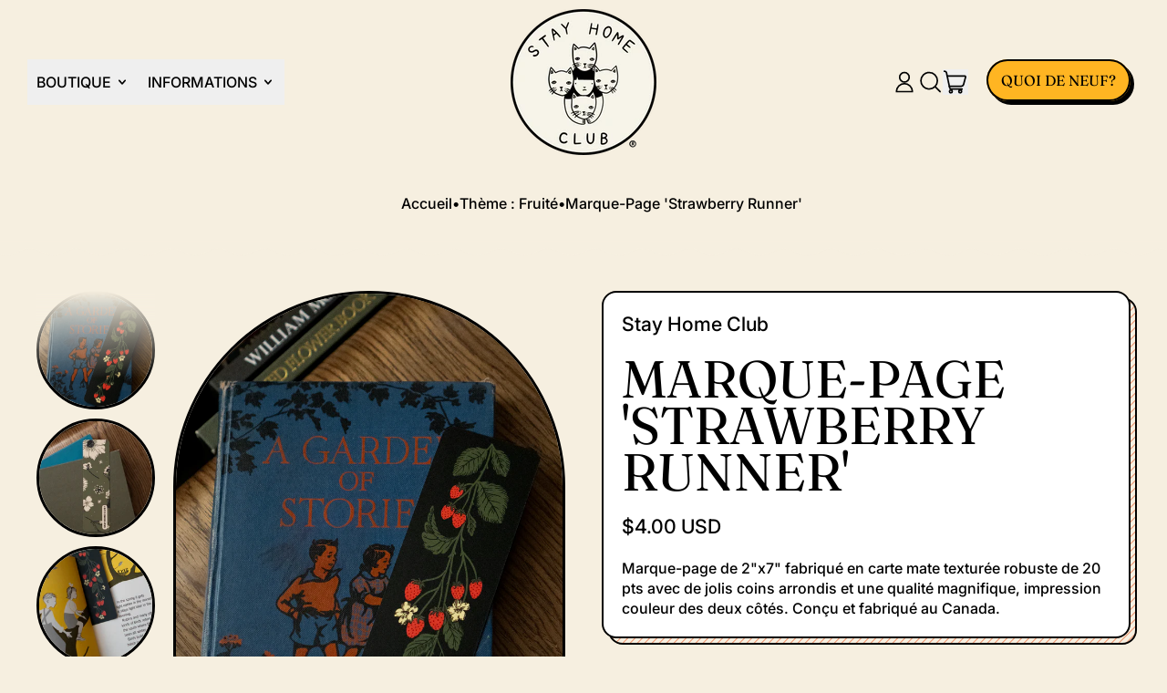

--- FILE ---
content_type: text/css
request_url: https://cdn.shopify.com/extensions/019adf1b-468a-7a31-957a-13f80a53f2eb/shopify-app-template-90/assets/fee.css
body_size: 117
content:
.cdl-fee-notice {
    --cdl-fee-notice-margin-top: 0px;
    --cdl-fee-notice-margin-bottom: 0px;
    --cdl-fee-notice-border-radius: 12px;
    --cdl-fee-notice-color: #002133;
    --cdl-fee-notice-shadow: 0 3px 1px -1px rgba(26, 26, 26, .07);
    --cdl-fee-notice-background: #fff;
    --cdl-fee-notice-border: 1px solid gray;
    --cdl-fee-notice-header-background: #91d0ff;
    --cdl-fee-notice-header-color: #002133;
    --cdl-fee-notice-header-font-weight: 650;
    --cdl-fee-notice-content-padding: 12px;
    --cdl-fee-notice-content-font-size: 16px;
    --cdl-fee-notice-content-font-weight: 450;
    --cdl-fee-notice-icon-size: 20px;

    display: flex;
    flex-direction: column;
    width: 100%;
    border-radius: var(--cdl-fee-notice-border-radius);
    overflow: hidden;
    color: var(--cdl-fee-notice-color);
    box-shadow: var(--cdl-fee-notice-shadow);
    position: relative;
    background: var(--cdl-fee-notice-background);
    border: var(--cdl-fee-notice-border);
    margin-top: var(--cdl-fee-notice-margin-top);
    margin-bottom: var(--cdl-fee-notice-margin-bottom);
}

.cdl-fee-notice__header {
    display: flex;
    column-gap: 4px;
    padding: var(--cdl-fee-notice-content-padding);
    background: var(--cdl-fee-notice-header-background);
    font-weight: var(--cdl-fee-notice-header-font-weight);
    border-top-left-radius: var(--cdl-fee-notice-border-radius);
    border-top-right-radius: var(--cdl-fee-notice-border-radius);
    color: var(--cdl-fee-notice-header-color);
}

.cdl-fee-notice__icon {
    display: block;
    height: var(--cdl-fee-notice-icon-size);
    width: var(--cdl-fee-notice-icon-size);
}

.cdl-fee-notice__title {
    margin: 0;
    font-size: 13px;
    line-height: var(--cdl-fee-notice-icon-size);
    font-weight: var(--cdl-fee-notice-header-font-weight);
    letter-spacing: 0;
    color: var(--cdl-fee-notice-header-color);
}

.cdl-fee-notice__content {
    background: var(--cdl-fee-notice-background);
    padding: var(--cdl-fee-notice-content-padding);
    border-bottom-left-radius: var(--cdl-fee-notice-border-radius);
    border-bottom-right-radius: var(--cdl-fee-notice-border-radius);
}

.cdl-fee-notice__text {
    font-size: var(--cdl-fee-notice-content-font-size);
    margin: 0;
    font-weight: var(--cdl-fee-notice-content-font-weight);
}

.cdl-fee-notice__overlay {
    display: none;
    position: absolute;
    top: 0;
    right: 0;
    bottom: 0;
    left: 0;
    background-color: rgba(128, 128, 128);
    opacity: 0.5;
    z-index: 10;
    border-radius: var(--cdl-fee-notice-border-radius);
}

.cdl-fee-notice-wrapper.is-loading .cdl-fee-notice__overlay {
    display: block;
}

.cdl-fee-notice-wrapper.is-loading .cdl-fee-notice__content {
    visibility: hidden;
}


--- FILE ---
content_type: text/javascript
request_url: https://stayhomeclub.com/cdn/shop/t/97/assets/island-product.bundle.js?v=1029340326137444871762336490
body_size: 1620
content:
import deferrableData from"deferrable-data";var product_default=({product,variant,featuredMediaID,template,thumbnailsPosition,showThumbnailsOnMobile,isPreOrder})=>({productRoot:null,product,currentVariant:variant,currentMediaId:featuredMediaID,loading:!1,quantity:"1",options:[],optionHandles:[],addedToCart:!1,stickyAddToCartShown:!1,variantChanged:!1,template,thumbnailsPosition,showThumbnailsOnMobile,hasGiftCardRecipientForm:!1,cartAddErrorMessage:null,isMaxLgBreakpoint:window.isMaxLgBreakpoint(),maxLgBreakpointMQL:window.maxLgBreakpointMQL(),isPreOrder,get addToCartText(){if(this.currentVariant){if(this.loading)return window.theme.strings.loading;if(!this.loading&&this.currentVariant.available)return this.isPreOrder?window.theme.strings.preOrder:window.theme.strings.addToCart;if(!this.loading&&!this.currentVariant.available)return window.theme.strings.soldOut}else return window.theme.strings.unavailable},get currentVariantId(){return this.currentVariant?this.currentVariant.id:null},get currentVariantAvailable(){return this.currentVariant?this.currentVariant.available:null},get currentVariantTitle(){return this.currentVariant&&this.currentVariant.title&&!this.currentVariant.title.includes("Default")?this.currentVariant.title:""},get currentPrice(){return this.currentVariant?this.currentVariant.price:0},get totalCurrentPrice(){return this.currentVariant?this.currentVariant.price*this.quantity:0},get formattedTotalCompareAtPrice(){return this.currentVariant&&this.currentVariantHasCompareAtPrice?formatMoney(this.currentVariant.compare_at_price*this.quantity):""},get isUsingSlideshowToDisplayMedia(){const splideEl=this.productRoot.querySelector(".splide--product");return!!(window.Splide&&this.productRoot&&splideEl&&window.slideshows&&window.slideshows[`${splideEl.id}`]&&!window.slideshows[`${splideEl.id}`].state.is(window.Splide.STATES.DESTROYED))},get currentVariantHasCompareAtPrice(){return this.currentVariant&&this.product.compare_at_price_max&&this.currentVariant.compare_at_price>this.currentVariant.price},variantFromOptions(options=this.options){return this.product.variants.find(variant2=>variant2.options.every((value,index)=>value===options[index]))||null},getVariantById(id){return this.product.variants.find(variant2=>variant2.id===id)||null},formatMoney(price){return formatMoney(price,theme.moneyFormat)},init(){this.productRoot=this.$root,this.isMaxLgBreakpoint=this.maxLgBreakpointMQL.matches,this.maxLgBreakpointMQL.addEventListener("change",e=>{this.isMaxLgBreakpoint=e.matches}),this.$root.querySelector('[x-data="GiftCardRecipient"]')&&(this.hasGiftCardRecipientForm=!0),this.$refs.productForm&&this.$refs.productForm.addEventListener("submit",this.submitForm.bind(this)),this.getOptions(),this.$watch("currentMediaId",(value,oldValue)=>{showThumbnailsOnMobile&&this.$root.dispatchEvent(new CustomEvent("shapes:product:mediachange",{bubbles:!0,detail:{mediaId:this.currentMediaId,slideshowId:this.productRoot.querySelector(".splide--product")?.id}})),!this.isUsingSlideshowToDisplayMedia&&(this.$root.querySelector(`[data-product-single-media-wrapper="${oldValue}"]`).dispatchEvent(new CustomEvent("mediaHidden")),this.$root.querySelector(`[data-product-single-media-wrapper="${value}"]`).dispatchEvent(new CustomEvent("mediaVisible")))}),this.$watch("currentVariant",(value,oldValue)=>{document.dispatchEvent(new CustomEvent("theme:variant:change",{detail:{productRootEl:this.productRoot,formEl:this.productRoot.querySelector("form.shopify-product-form"),variant:value,previousVariant:oldValue,product:this.product}}))}),this.productRoot.addEventListener("theme:change:variant",event=>{if(!event.detail||!event.detail.variantId){console.error("theme:change:variant requires a variant ID");return}const variant2=this.getVariantById(event.detail.variantId);variant2||console.error("theme:change:variant: variant not found");const allPositions=Array.from({length:this.product.options.length},(_,index)=>index);for(const position of allPositions)this.productRoot.querySelectorAll(`[data-single-option-selector][data-position="${position+1}"]`).forEach(optionEl=>{optionEl.tagName==="SELECT"?optionEl.value=variant2.options[position]:optionEl.checked=optionEl.value===variant2.options[position],optionEl.dispatchEvent(new Event("change"))})}),this.$watch("currentVariantId",(value,oldValue)=>{value&&oldValue!==value&&this.$refs.singleVariantSelector.dispatchEvent(new Event("change",{bubbles:!0}))})},optionChange(){this.getOptions();const matchedVariant=this.variantFromOptions(this.options);if(this.currentVariant=matchedVariant,this.currentVariant){variantLiveRegion(this.currentVariant),this.currentVariant.featured_media&&(this.currentMediaId=this.currentVariant.featured_media.id);const url=currentURLWithParams([["variant",this.currentVariantId]]).toString();window.history.replaceState({path:url},"",url),this.$root.dispatchEvent(new CustomEvent("shapes:product:variantchange",{bubbles:!0,detail:{variant:this.currentVariant}}))}this.variantChanged=!0},getOptions(){this.options=[],this.optionHandles=[],this.$root.querySelectorAll("[data-single-option-selector]").forEach(selector=>{if(selector.nodeName==="SELECT"){const value=selector.value;this.options.push(value),this.optionHandles.push(selector.options[selector.selectedIndex].dataset.handle)}else if(selector.checked){const value=selector.value;this.options.push(value),this.optionHandles.push(selector.dataset.handle)}})},changeMedia(direction){if(this.$root.dispatchEvent(new CustomEvent("shapes:product:arrow-change",{bubbles:!0,detail:{direction}})),this.thumbnailsPosition=="under"){const currentThumbnail=this.$root.querySelector(".product-thumbnail-list-item--active"),nextElement=direction=="prev"?currentThumbnail.previousElementSibling:currentThumbnail.nextElementSibling;nextElement!==null&&nextElement.querySelector(".media-thumbnail").click()}},submitForm(evt){evt.preventDefault(),this.loading=!0,this.addedToCart=!1,liveRegion(window.theme.strings.loading);const formData=new FormData(this.$refs.productForm),formId=this.$refs.productForm.getAttribute("id");let modalCart=theme.settings.cartType==="modal";const config=fetchConfigDefaults("application/javascript");modalCart&&(formData.append("sections","cart-items,cart-footer,cart-item-count"),formData.append("sections_url",window.location.pathname)),config.body=formData,config.headers["X-Requested-With"]="XMLHttpRequest",delete config.headers["Content-Type"],fetch(`${theme.routes.cart_add_url}`,config).then(res=>res.json()).then(data=>{if(data.status){this.loading=!1;const errors=data.errors||data.description,message=data.description||data.message;this.hasGiftCardRecipientForm||(this.cartAddErrorMessage=message||window.theme.strings.cartError);const errorDetail={sourceId:formId,variantId:Number(formData.get("id")),errors,message};document.body.dispatchEvent(new CustomEvent("shapes:cart:adderror",{detail:{source:"product-form",...errorDetail}})),document.dispatchEvent(new CustomEvent("theme:product:error:add-to-cart",{detail:{productRootEl:Alpine.raw(this.productRoot),formEl:Alpine.raw(this.$refs.productForm),...errorDetail}}));return}this.loading=!1,this.cartAddErrorMessage=null,this.addedToCart=!0,modalCart&&document.body.dispatchEvent(new CustomEvent("shapes:cart:afteradditem",{bubbles:!0,detail:{response:data,sourceId:formId}})),document.querySelector('[data-show-on-add="true"]')||this.$refs.added&&this.$nextTick(()=>this.$refs.added.focus())}).catch(error=>{console.error(error)})},openZoom(id){const imageZoomDataEl=this.productRoot.querySelector("[data-photoswipe-images]");if(!imageZoomDataEl)return;const imageZoomData=JSON.parse(imageZoomDataEl.innerHTML),index=Object.keys(imageZoomData).indexOf(id);this.$refs.photoSwipeComponent.dispatchEvent(new CustomEvent("shapes:photoswipe:open",{detail:{index}}))}});deferrableData("Product",product_default);
//# sourceMappingURL=/cdn/shop/t/97/assets/island-product.bundle.js.map?v=1029340326137444871762336490


--- FILE ---
content_type: text/javascript; charset=utf-8
request_url: https://stayhomeclub.com/fr/collections/theme-fruity/products/strawberry-runner-bookmark.js
body_size: 448
content:
{"id":7951622275203,"title":"Marque-Page 'Strawberry Runner'","handle":"strawberry-runner-bookmark","description":"\u003cp\u003eMarque-page de 2\u0026quot;x7\u0026quot; fabriqu\u0026eacute; en carte mate textur\u0026eacute;e robuste de 20 pts avec de jolis coins arrondis et une qualit\u0026eacute; magnifique, impression couleur des deux c\u0026ocirc;t\u0026eacute;s. Con\u0026ccedil;u et fabriqu\u0026eacute; au Canada.\u003c\/p\u003e","published_at":"2023-11-23T09:50:08-05:00","created_at":"2023-10-24T11:06:03-04:00","vendor":"Stay Home Club","type":"Signets","tags":["2pack","allcoll","BF24-25","BF2520","fruity","intlletter","membersetc","stickermail2","TF","xrt"],"price":400,"price_min":400,"price_max":400,"available":true,"price_varies":false,"compare_at_price":null,"compare_at_price_min":0,"compare_at_price_max":0,"compare_at_price_varies":false,"variants":[{"id":43371536777347,"title":"Default Title","option1":"Default Title","option2":null,"option3":null,"sku":"BKM102","requires_shipping":true,"taxable":true,"featured_image":null,"available":true,"name":"Marque-Page 'Strawberry Runner'","public_title":null,"options":["Default Title"],"price":400,"weight":6,"compare_at_price":null,"inventory_quantity":176,"inventory_management":"shopify","inventory_policy":"deny","barcode":null,"requires_selling_plan":false,"selling_plan_allocations":[]}],"images":["\/\/cdn.shopify.com\/s\/files\/1\/0980\/5502\/files\/Strawberry-Runner-Bookmark-website-4.jpg?v=1698160860","\/\/cdn.shopify.com\/s\/files\/1\/0980\/5502\/files\/Strawberry-Runner-Back-Bookmark-Website-1.jpg?v=1760027607","\/\/cdn.shopify.com\/s\/files\/1\/0980\/5502\/files\/Strawberry-Runner-Bookmark-Website-2.jpg?v=1760027615"],"featured_image":"\/\/cdn.shopify.com\/s\/files\/1\/0980\/5502\/files\/Strawberry-Runner-Bookmark-website-4.jpg?v=1698160860","options":[{"name":"Titre","position":1,"values":["Default Title"]}],"url":"\/fr\/products\/strawberry-runner-bookmark","media":[{"alt":null,"id":32268237111427,"position":1,"preview_image":{"aspect_ratio":0.667,"height":1800,"width":1200,"src":"https:\/\/cdn.shopify.com\/s\/files\/1\/0980\/5502\/files\/Strawberry-Runner-Bookmark-website-4.jpg?v=1698160860"},"aspect_ratio":0.667,"height":1800,"media_type":"image","src":"https:\/\/cdn.shopify.com\/s\/files\/1\/0980\/5502\/files\/Strawberry-Runner-Bookmark-website-4.jpg?v=1698160860","width":1200},{"alt":null,"id":35812793221251,"position":2,"preview_image":{"aspect_ratio":0.667,"height":1800,"width":1200,"src":"https:\/\/cdn.shopify.com\/s\/files\/1\/0980\/5502\/files\/Strawberry-Runner-Back-Bookmark-Website-1.jpg?v=1760027607"},"aspect_ratio":0.667,"height":1800,"media_type":"image","src":"https:\/\/cdn.shopify.com\/s\/files\/1\/0980\/5502\/files\/Strawberry-Runner-Back-Bookmark-Website-1.jpg?v=1760027607","width":1200},{"alt":null,"id":35812793516163,"position":3,"preview_image":{"aspect_ratio":0.667,"height":1800,"width":1200,"src":"https:\/\/cdn.shopify.com\/s\/files\/1\/0980\/5502\/files\/Strawberry-Runner-Bookmark-Website-2.jpg?v=1760027615"},"aspect_ratio":0.667,"height":1800,"media_type":"image","src":"https:\/\/cdn.shopify.com\/s\/files\/1\/0980\/5502\/files\/Strawberry-Runner-Bookmark-Website-2.jpg?v=1760027615","width":1200}],"requires_selling_plan":false,"selling_plan_groups":[]}